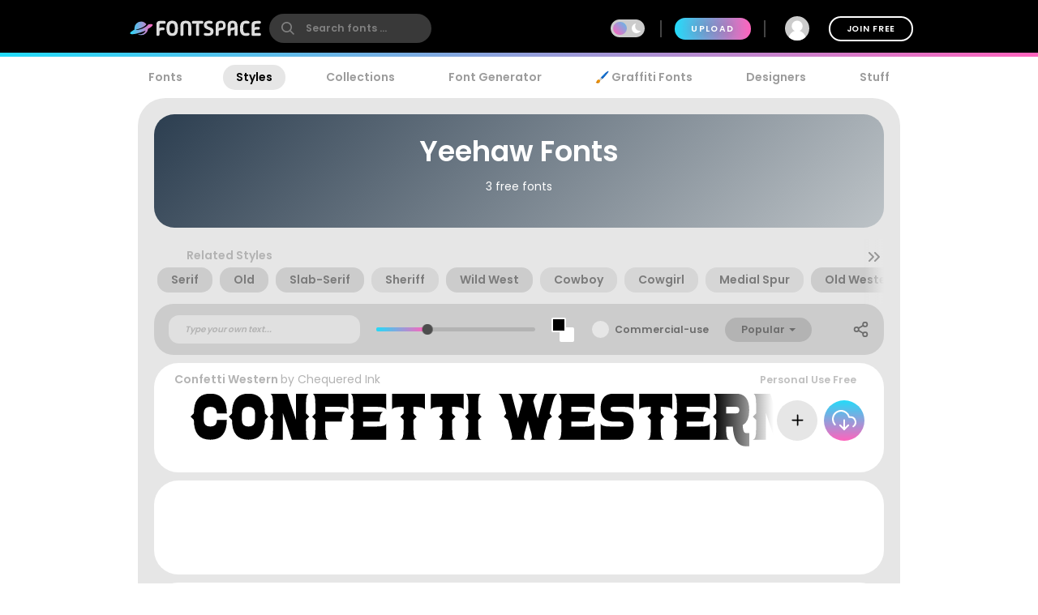

--- FILE ---
content_type: text/plain;charset=UTF-8
request_url: https://c.pub.network/v2/c
body_size: -263
content:
3a06fa3b-d7d9-44a0-a821-72bb39171515

--- FILE ---
content_type: text/plain;charset=UTF-8
request_url: https://c.pub.network/v2/c
body_size: -113
content:
3688d4b0-5770-4918-aee6-f8769668e524